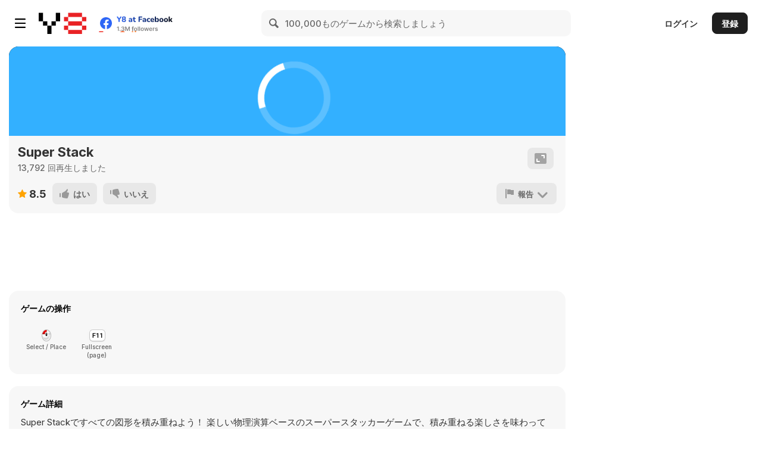

--- FILE ---
content_type: text/html
request_url: https://html5.gamedistribution.com/rvvASMiM/d3cd7323dc38417c90e37f0ec4c3f548/index.html?gd_sdk_referrer_url=https%3A%2F%2Fja.y8.com%2Fgames%2Fsuper_stack&key=y8&value=default&gd_zone_config=eyJwYXJlbnRVUkwiOiJodHRwczovL2phLnk4LmNvbS9nYW1lcy9zdXBlcl9zdGFjayIsInBhcmVudERvbWFpbiI6ImphLnk4LmNvbSIsInRvcERvbWFpbiI6ImphLnk4LmNvbSIsImhhc0ltcHJlc3Npb24iOmZhbHNlLCJsb2FkZXJFbmFibGVkIjp0cnVlLCJob3N0IjoiaHRtbDUuZ2FtZWRpc3RyaWJ1dGlvbi5jb20iLCJ2ZXJzaW9uIjoiMS41LjE4In0%253D
body_size: -528
content:
<!DOCTYPE html>
<html lang="en">
<head>
    <meta charset="utf-8" />

    <meta name="viewport" content="width=device-width, initial-scale=1.0, maximum-scale=1.0, user-scalable=no" />

    <title>Super Stack</title>

    <link rel="stylesheet" href="assets/css/app.css" type="text/css" />

</head>
<body >
<div id="content"></div>
<div id="loader">Loading...</div>

<script type="text/javascript">
    var gameName = "super-stack.min.js";

    //This all here is for cache busting;
    function addScript(src, buster, callback) {
        var s = document.createElement('script');
        s.setAttribute('src', src + '?v=' + buster);
        if (typeof callback === 'function') {
            s.onload = callback;
        }
        document.body.appendChild(s);
    }

    // Google Analytics stuff
    addScript('version.js', Date.now(), function () {
        addScript(gameName, version, function () {
            var game = new App();
        });
    });
</script>
</body>
</html>

--- FILE ---
content_type: text/css
request_url: https://html5.gamedistribution.com/rvvASMiM/d3cd7323dc38417c90e37f0ec4c3f548/assets/css/app.css
body_size: -531
content:
/*Stylesheet*/
body, html {
    -webkit-tap-highlight-color: rgba(0, 0, 0, 0);
    -webkit-touch-callout: none;
    -webkit-text-size-adjust: none;
    -webkit-user-select: none;
    margin: 0;
    padding: 0;
    font-family: Arial, Verdana, sans-serif;
    font-size: 12px;
    font-weight: normal;
    color: #ccc;
    background-color: #33b0ff;
    overflow: hidden;
}

#loader {
    width: 100%;
    height: 50px;
    position: absolute;
    text-align: center;
    margin-top: 250px;
    display: block;
}
#loader,
#loader:after {
    border-radius: 50%;
    width: 10em;
    height: 10em;
}
#loader {
    margin: 60px auto;
    font-size: 10px;
    position: absolute;
    z-index: 99;
    left: 50%;
    top: 50%;
    margin-left: -5em;
    margin-top: -5em;
    text-indent: -9999em;
    border-top: 1.1em solid rgba(255, 255, 255, 0.2);
    border-right: 1.1em solid rgba(255, 255, 255, 0.2);
    border-bottom: 1.1em solid rgba(255, 255, 255, 0.2);
    border-left: 1.1em solid #ffffff;
    -webkit-transform: translateZ(0);
    -ms-transform: translateZ(0);
    transform: translateZ(0);
    -webkit-animation: load8 1.1s infinite linear;
    animation: load8 1.1s infinite linear;
}
@-webkit-keyframes load8 {
    0% {
        -webkit-transform: rotate(0deg);
        transform: rotate(0deg);
    }
    100% {
        -webkit-transform: rotate(360deg);
        transform: rotate(360deg);
    }
}
@keyframes load8 {
    0% {
        -webkit-transform: rotate(0deg);
        transform: rotate(0deg);
    }
    100% {
        -webkit-transform: rotate(360deg);
        transform: rotate(360deg);
    }
}


--- FILE ---
content_type: application/javascript
request_url: https://img.y8.com/packs/js/6544-5727896c8556fbf9ed2c.chunk.js
body_size: 197
content:
(self.webpackChunkapp=self.webpackChunkapp||[]).push([[6544],{6544:function(o,s,e){var n,p,r;p=[e(1669)],void 0===(r="function"===typeof(n=function(o){o.timeago.settings.strings={prefixAgo:"",prefixFromNow:"\u4eca\u304b\u3089",suffixAgo:"\u524d",suffixFromNow:"\u5f8c",seconds:"1 \u5206\u672a\u6e80",minute:"\u7d04 1 \u5206",minutes:"%d \u5206",hour:"\u7d04 1 \u6642\u9593",hours:"\u7d04 %d \u6642\u9593",day:"\u7d04 1 \u65e5",days:"\u7d04 %d \u65e5",month:"\u7d04 1 \u30f6\u6708",months:"\u7d04 %d \u30f6\u6708",year:"\u7d04 1 \u5e74",years:"\u7d04 %d \u5e74",wordSeparator:""}})?n.apply(s,p):n)||(o.exports=r)}}]);

--- FILE ---
content_type: application/x-javascript
request_url: https://html5.gamedistribution.com/rvvASMiM/d3cd7323dc38417c90e37f0ec4c3f548/version.js?v=1769584019744
body_size: -572
content:
version="17";
libs=["https://cdn.jsdelivr.net/npm/@orange-games/phaser-ads@2.2/build/phaser-ads.min.js","https://cdn.jsdelivr.net/npm/@orange-games/phaser-cachebuster@2.0/build/phaser-cachebuster.min.js","https://cdn.jsdelivr.net/npm/@orange-games/phaser-spine@3.0/build/phaser-spine.min.js","https://cdn.jsdelivr.net/npm/@orange-games/phaser-super-storage@1.0/build/phaser-super-storage.min.js","https://cdn.jsdelivr.net/npm/@orange-games/splash@3.5/build/splash.min.js"];

--- FILE ---
content_type: application/javascript; charset=utf-8
request_url: https://cdn.jsdelivr.net/npm/@orange-games/phaser-ads@2.2/build/phaser-ads.min.js
body_size: -1121
content:
/*!
 * phaser-ads - version 2.2.7 
 * A Phaser plugin for providing nice ads integration in your phaser.io game
 *
 * OrangeGames
 * Build at 07-08-2018
 * Released under MIT License 
 */

var __extends=this&&this.__extends||function(){var a=Object.setPrototypeOf||{__proto__:[]}instanceof Array&&function(a,b){a.__proto__=b}||function(a,b){for(var c in b)b.hasOwnProperty(c)&&(a[c]=b[c])};return function(b,c){function d(){this.constructor=b}a(b,c),b.prototype=null===c?Object.create(c):(d.prototype=c.prototype,new d)}}(),PhaserAds;!function(a){var b;!function(a){a[a.start=0]="start",a[a.firstQuartile=1]="firstQuartile",a[a.midPoint=2]="midPoint",a[a.thirdQuartile=3]="thirdQuartile",a[a.complete=4]="complete"}(b=a.AdEvent||(a.AdEvent={}));var c;!function(a){a[a.interstitial=0]="interstitial",a[a.rewarded=1]="rewarded",a[a.banner=2]="banner",a[a.video=3]="video"}(c=a.AdType||(a.AdType={}));var d=function(a){function b(b,c){var d=a.call(this,b,c)||this;return d.onContentPaused=new Phaser.Signal,d.onContentResumed=new Phaser.Signal,d.onAdProgression=new Phaser.Signal,d.onAdsDisabled=new Phaser.Signal,d.onAdClicked=new Phaser.Signal,d.onAdRewardGranted=new Phaser.Signal,d.onBannerShown=new Phaser.Signal,d.onBannerHidden=new Phaser.Signal,d.bannerActive=!1,d.provider=null,d.wasMuted=!1,Object.defineProperty(b,"ads",{value:d}),d}return __extends(b,a),b.prototype.setAdProvider=function(a){this.provider=a,this.provider.setManager(this)},b.prototype.showAd=function(){for(var a=[],b=0;b<arguments.length;b++)a[b]=arguments[b];if(null===this.provider)throw new Error("Can not request an ad without an provider, please attach an ad provider!");a[0]!==c.banner&&(this.wasMuted=this.game.sound.mute,this.game.sound.mute=!0),this.provider.showAd.apply(this.provider,a)},b.prototype.preloadAd=function(){for(var a=[],b=0;b<arguments.length;b++)a[b]=arguments[b];if(null===this.provider)throw new Error("Can not preload an ad without an provider, please attach an ad provider!");this.provider.preloadAd.apply(this.provider,a)},b.prototype.destroyAd=function(){for(var a=[],b=0;b<arguments.length;b++)a[b]=arguments[b];if(null===this.provider)throw new Error("Can not destroy an ad without an provider, please attach an ad provider!");this.provider.destroyAd.apply(this.provider,a)},b.prototype.hideAd=function(){for(var a=[],b=0;b<arguments.length;b++)a[b]=arguments[b];if(null===this.provider)throw new Error("Can not hide an ad without an provider, please attach an ad provider!");this.unMuteAfterAd(),this.provider.hideAd.apply(this.provider,a)},b.prototype.adsEnabled=function(){return this.provider.adsEnabled},b.prototype.unMuteAfterAd=function(){this.wasMuted||(this.game.sound.mute=!1)},b}(Phaser.Plugin);a.AdManager=d}(PhaserAds||(PhaserAds={}));var PhaserAds;!function(a){var b;!function(b){var c;!function(a){a[a.AdMob=0]="AdMob",a[a.MoPub=1]="MoPub",a[a.Chartboost=2]="Chartboost",a[a.Heyzap=3]="Heyzap"}(c=b.CocoonProvider||(b.CocoonProvider={}));var d=function(){function b(a,b,d){if(this.adsEnabled=!1,this.banner=null,this.bannerShowable=!1,this.interstitial=null,this.interstitialShowable=!1,this.rewarded=null,this.rewardedShowable=!1,(a.device.cordova||a.device.crosswalk)&&Cocoon&&Cocoon.Ad){switch(this.adsEnabled=!0,b){default:case c.AdMob:this.cocoonProvider=Cocoon.Ad.AdMob;break;case c.Chartboost:this.cocoonProvider=Cocoon.Ad.Chartboost;break;case c.Heyzap:this.cocoonProvider=Cocoon.Ad.Heyzap;break;case c.MoPub:this.cocoonProvider=Cocoon.Ad.MoPub}this.cocoonProvider.configure(d)}}return b.prototype.setManager=function(a){this.adManager=a},b.prototype.showAd=function(b){if(!this.adsEnabled)return this.adManager.unMuteAfterAd(),void(b!==a.AdType.banner&&this.adManager.onContentResumed.dispatch());if(b===a.AdType.banner){if(!this.bannerShowable||null===this.banner)return void this.adManager.unMuteAfterAd();this.adManager.onBannerShown.dispatch(this.banner.width,this.banner.height),this.adManager.bannerActive=!0,this.banner.show()}if(b===a.AdType.interstitial){if(!this.interstitialShowable||null===this.interstitial)return this.adManager.unMuteAfterAd(),void this.adManager.onContentResumed.dispatch(a.AdType.interstitial);this.interstitial.show()}if(b===a.AdType.rewarded){if(!this.rewardedShowable||null===this.rewarded)return this.adManager.unMuteAfterAd(),void this.adManager.onContentResumed.dispatch(a.AdType.rewarded);this.rewarded.show()}},b.prototype.preloadAd=function(b,c,d){var e=this;this.adsEnabled&&(this.destroyAd(b),b===a.AdType.banner&&(this.banner=this.cocoonProvider.createBanner(c),d&&this.banner.setLayout(d),this.banner.on("load",function(){e.bannerShowable=!0}),this.banner.on("fail",function(){e.bannerShowable=!1,e.banner=null}),this.banner.on("click",function(){e.adManager.onAdClicked.dispatch(a.AdType.banner)}),this.banner.on("show",function(){}),this.banner.on("dismiss",function(){}),this.banner.load()),b===a.AdType.interstitial&&(this.interstitial=this.cocoonProvider.createInterstitial(c),this.interstitial.on("load",function(){e.interstitialShowable=!0}),this.interstitial.on("fail",function(){e.interstitialShowable=!1,e.interstitial=null}),this.interstitial.on("click",function(){e.adManager.onAdClicked.dispatch(a.AdType.interstitial)}),this.interstitial.on("show",function(){e.adManager.onContentPaused.dispatch(a.AdType.interstitial)}),this.interstitial.on("dismiss",function(){e.adManager.unMuteAfterAd(),e.adManager.onContentResumed.dispatch(a.AdType.interstitial),e.interstitialShowable=!1,e.interstitial=null}),this.interstitial.load()),b===a.AdType.rewarded&&(this.rewarded=this.cocoonProvider.createRewardedVideo(c),this.rewarded.on("load",function(){e.rewardedShowable=!0}),this.rewarded.on("fail",function(){e.rewardedShowable=!1,e.rewarded=null}),this.rewarded.on("click",function(){e.adManager.onAdClicked.dispatch(a.AdType.rewarded)}),this.rewarded.on("show",function(){e.adManager.onContentPaused.dispatch(a.AdType.rewarded)}),this.rewarded.on("dismiss",function(){e.adManager.unMuteAfterAd(),e.adManager.onContentResumed.dispatch(a.AdType.rewarded),e.rewardedShowable=!1,e.rewarded=null}),this.rewarded.on("reward",function(){e.adManager.unMuteAfterAd(),e.adManager.onAdRewardGranted.dispatch(a.AdType.rewarded),e.rewardedShowable=!1,e.rewarded=null}),this.rewarded.load()))},b.prototype.destroyAd=function(b){if(this.adsEnabled){if(b===a.AdType.banner&&null!==this.banner){try{this.cocoonProvider.releaseBanner(this.banner)}catch(a){}this.banner=null,this.bannerShowable=!1}b===a.AdType.interstitial&&null!==this.interstitial&&(this.cocoonProvider.releaseInterstitial(this.interstitial),this.interstitial=null,this.interstitialShowable=!1)}},b.prototype.hideAd=function(b){this.adsEnabled&&(b===a.AdType.interstitial&&null!==this.interstitial&&this.interstitial.hide(),b===a.AdType.banner&&null!==this.banner&&(this.adManager.bannerActive&&(this.adManager.bannerActive=!1,this.adManager.onBannerHidden.dispatch(this.banner.width,this.banner.height)),this.banner.hide()),b===a.AdType.rewarded&&null!==this.rewarded&&this.rewarded.hide())},b}();b.CocoonAds=d}(b=a.AdProvider||(a.AdProvider={}))}(PhaserAds||(PhaserAds={}));var PhaserAds;!function(a){var b;!function(a){var b=function(){function a(a,b,c,d){void 0===d&&(d=!1),this.adsEnabled=!1,void 0===cordova.plugins||void 0!==cordova.plugins&&void 0===cordova.plugins.gdApi||(d&&cordova.plugins.gdApi.enableTestAds(),this.setAdListeners(),cordova.plugins.gdApi.init([b,c],function(a){},function(a){}))}return a.prototype.setAdListeners=function(){var a=this;cordova.plugins.gdApi.setAdListener(function(b){switch(b.event){case"BANNER_STARTED":a.adManager.onContentPaused.dispatch();break;case"API_IS_READY":a.adsEnabled=!0;break;case"API_ALREADY_INITIALIZED":break;case"BANNER_CLOSED":case"API_NOT_READY":case"BANNER_FAILED":a.adManager.onContentResumed.dispatch()}},function(b){a.adsEnabled=!1})},a.prototype.setManager=function(a){this.adManager=a},a.prototype.showAd=function(a){var b=this;this.adsEnabled?cordova.plugins.gdApi.showBanner(function(a){},function(a){b.adManager.onContentResumed.dispatch()}):this.adManager.onContentResumed.dispatch()},a.prototype.preloadAd=function(){},a.prototype.destroyAd=function(){},a.prototype.hideAd=function(){},a}();a.CordovaGameDistribution=b}(b=a.AdProvider||(a.AdProvider={}))}(PhaserAds||(PhaserAds={}));var PhaserAds;!function(a){var b;!function(a){var b;!function(a){a[a.Interstitial=0]="Interstitial",a[a.Video=1]="Video",a[a.Rewarded=2]="Rewarded",a[a.Banner=3]="Banner"}(b=a.HeyzapAdTypes||(a.HeyzapAdTypes={}));var c=function(){function a(a,b){var c=this;this.adsEnabled=!1,(a.device.cordova||a.device.crosswalk)&&(this.adsEnabled=!0,HeyzapAds.start(b).then(function(){},function(a){c.adsEnabled=!1}))}return a.prototype.setManager=function(a){this.adManager=a},a.prototype.showAd=function(a,c){var d=this;switch(this.adsEnabled||(this.adManager.unMuteAfterAd(),this.adManager.onContentResumed.dispatch()),a){case b.Interstitial:HeyzapAds.InterstitialAd.addEventListener(HeyzapAds.InterstitialAd.Events.HIDE,function(){d.adManager.unMuteAfterAd(),d.adManager.onContentResumed.dispatch(HeyzapAds.InterstitialAd.Events.HIDE)}),HeyzapAds.InterstitialAd.addEventListener(HeyzapAds.InterstitialAd.Events.SHOW_FAILED,function(){d.adManager.unMuteAfterAd(),d.adManager.onContentResumed.dispatch(HeyzapAds.InterstitialAd.Events.SHOW_FAILED)}),HeyzapAds.InterstitialAd.addEventListener(HeyzapAds.InterstitialAd.Events.CLICKED,function(){d.adManager.onAdClicked.dispatch(HeyzapAds.InterstitialAd.Events.CLICKED)}),HeyzapAds.InterstitialAd.show().then(function(){d.adManager.onContentPaused.dispatch()},function(a){d.adManager.unMuteAfterAd(),d.adManager.onContentResumed.dispatch()});break;case b.Video:HeyzapAds.VideoAd.addEventListener(HeyzapAds.VideoAd.Events.HIDE,function(){d.adManager.unMuteAfterAd(),d.adManager.onContentResumed.dispatch(HeyzapAds.VideoAd.Events.HIDE)}),HeyzapAds.VideoAd.addEventListener(HeyzapAds.VideoAd.Events.SHOW_FAILED,function(){d.adManager.unMuteAfterAd(),d.adManager.onContentResumed.dispatch(HeyzapAds.VideoAd.Events.SHOW_FAILED)}),HeyzapAds.VideoAd.addEventListener(HeyzapAds.VideoAd.Events.CLICKED,function(){d.adManager.onAdClicked.dispatch(HeyzapAds.VideoAd.Events.CLICKED)}),HeyzapAds.VideoAd.show().then(function(){d.adManager.onContentPaused.dispatch()},function(a){d.adManager.unMuteAfterAd(),d.adManager.onContentResumed.dispatch()});break;case b.Rewarded:HeyzapAds.IncentivizedAd.addEventListener(HeyzapAds.IncentivizedAd.Events.HIDE,function(){d.adManager.unMuteAfterAd(),d.adManager.onContentResumed.dispatch(HeyzapAds.IncentivizedAd.Events.HIDE)}),HeyzapAds.IncentivizedAd.addEventListener(HeyzapAds.IncentivizedAd.Events.SHOW_FAILED,function(){d.adManager.unMuteAfterAd(),d.adManager.onContentResumed.dispatch(HeyzapAds.IncentivizedAd.Events.SHOW_FAILED)}),HeyzapAds.IncentivizedAd.addEventListener(HeyzapAds.IncentivizedAd.Events.CLICKED,function(){d.adManager.onAdClicked.dispatch(HeyzapAds.IncentivizedAd.Events.CLICKED)}),HeyzapAds.IncentivizedAd.show().then(function(){d.adManager.onContentPaused.dispatch()},function(a){d.adManager.unMuteAfterAd(),d.adManager.onContentResumed.dispatch()});break;case b.Banner:HeyzapAds.BannerAd.show(c).then(function(){},function(a){})}},a.prototype.preloadAd=function(a){this.adsEnabled&&a===b.Rewarded&&HeyzapAds.IncentivizedAd.fetch().then(function(){},function(a){})},a.prototype.destroyAd=function(a){this.adsEnabled&&a===b.Banner&&HeyzapAds.BannerAd.destroy().then(function(){},function(a){})},a.prototype.hideAd=function(a){this.adsEnabled&&a===b.Banner&&HeyzapAds.BannerAd.hide().then(function(){},function(a){})},a}();a.CordovaHeyzap=c}(b=a.AdProvider||(a.AdProvider={}))}(PhaserAds||(PhaserAds={}));var PhaserAds;!function(a){var b;!function(a){var b;!function(a){a[a.preroll=0]="preroll",a[a.midroll=1]="midroll"}(b=a.GameDistributionAdType||(a.GameDistributionAdType={}));var c=function(){function a(a,b,c){void 0===c&&(c="");var d=this;this.adsEnabled=!0,this.areAdsEnabled(),GD_OPTIONS={gameId:b,userId:c,advertisementSettings:{autoplay:!1},onEvent:function(a){switch(a.name){case"SDK_GAME_START":"undefined"!=typeof gdApi&&gdApi.play(),d.adManager.unMuteAfterAd(),d.adManager.onContentResumed.dispatch();break;case"SDK_GAME_PAUSE":d.adManager.onContentPaused.dispatch();break;case"SDK_READY":break;case"SDK_ERROR":}}},function(a,b,c){var d,e=a.getElementsByTagName(b)[0];a.getElementById(c)||(d=a.createElement(b),d.id=c,d.src="//html5.api.gamedistribution.com/main.min.js",e.parentNode.insertBefore(d,e))}(document,"script","gamedistribution-jssdk")}return a.prototype.setManager=function(a){this.adManager=a},a.prototype.showAd=function(){if(this.adsEnabled){if("undefined"==typeof gdApi||gdApi&&"undefined"==typeof gdApi.showBanner)return this.adsEnabled=!1,this.adManager.unMuteAfterAd(),void this.adManager.onContentResumed.dispatch();gdApi.showBanner()}else this.adManager.unMuteAfterAd(),this.adManager.onContentResumed.dispatch()},a.prototype.preloadAd=function(){},a.prototype.destroyAd=function(){},a.prototype.hideAd=function(){},a.prototype.areAdsEnabled=function(){var a=this,b=document.createElement("div");b.innerHTML="&nbsp;",b.className="adsbox",b.style.position="absolute",b.style.fontSize="10px",document.body.appendChild(b);var c=function(){var a=!0;return 0===b.offsetHeight&&(a=!1),b.parentNode.removeChild(b),a};window.setTimeout(function(){a.adsEnabled=c()},100)},a}();a.GameDistributionAds=c}(b=a.AdProvider||(a.AdProvider={}))}(PhaserAds||(PhaserAds={}));var PhaserAds;!function(a){var b;!function(b){var c=function(){function b(a,b){this.adsManager=null,this.googleEnabled=!1,this.adsEnabled=!0,this.adTagUrl="",this.adRequested=!1,this.adManager=null,this.resizeListener=null,this.areAdsEnabled(),"undefined"!=typeof google&&(this.googleEnabled=!0,this.gameContent="string"==typeof a.parent?document.getElementById(a.parent):a.parent,this.gameContent.style.position="absolute",this.gameContent.style.width="100%",this.adContent=this.gameContent.parentNode.appendChild(document.createElement("div")),this.adContent.id="phaser-ad-container",this.adContent.style.position="absolute",this.adContent.style.zIndex="9999",this.adContent.style.display="none",this.adContent.style.top="0",this.adContent.style.left="0",this.adContent.style.width="100%",this.adContent.style.height="100%",this.adContent.style.overflow="hidden",this.adTagUrl=b,this.game=a,this.adDisplay=new google.ima.AdDisplayContainer(this.adContent),google.ima.settings.setVpaidMode(google.ima.ImaSdkSettings.VpaidMode.ENABLED),google.ima.settings.setLocale("nl"),this.adLoader=new google.ima.AdsLoader(this.adDisplay),this.adLoader.addEventListener(google.ima.AdsManagerLoadedEvent.Type.ADS_MANAGER_LOADED,this.onAdManagerLoader,!1,this),this.adLoader.addEventListener(google.ima.AdErrorEvent.Type.AD_ERROR,this.onAdError,!1,this))}return b.prototype.setManager=function(a){this.adManager=a},b.prototype.showAd=function(a){if(!this.adRequested){if(this.adsEnabled||this.adManager.onAdsDisabled.dispatch(!0),!this.googleEnabled)return void this.onContentResumeRequested();this.adDisplay.initialize();var b=new google.ima.AdsRequest;b.adTagUrl=this.adTagUrl+this.parseCustomParams(a);var c=window.innerWidth,d=window.innerHeight;this.game.scale.isFullScreen&&document.body.clientHeight<window.innerHeight&&(d=document.body.clientHeight,c=document.body.clientWidth),b.linearAdSlotWidth=c,b.linearAdSlotHeight=d,b.nonLinearAdSlotWidth=c,b.nonLinearAdSlotHeight=d,b.forceNonLinearFullSlot=!0;try{this.adRequested=!0,this.adLoader.requestAds(b)}catch(a){this.onContentResumeRequested()}}},b.prototype.preloadAd=function(){},b.prototype.destroyAd=function(){},b.prototype.hideAd=function(){},b.prototype.onAdManagerLoader=function(a){var b=this,c=new google.ima.AdsRenderingSettings;c.restoreCustomPlaybackStateOnAdBreakComplete=!0;var d=a.getAdsManager(this.gameContent,c);this.adsManager=d,d.addEventListener(google.ima.AdEvent.Type.CONTENT_PAUSE_REQUESTED,this.onContentPauseRequested,!1,this),d.addEventListener(google.ima.AdEvent.Type.CONTENT_RESUME_REQUESTED,this.onContentResumeRequested,!1,this),d.addEventListener(google.ima.AdErrorEvent.Type.AD_ERROR,this.onAdError,!1,this),[google.ima.AdEvent.Type.ALL_ADS_COMPLETED,google.ima.AdEvent.Type.CLICK,google.ima.AdEvent.Type.COMPLETE,google.ima.AdEvent.Type.FIRST_QUARTILE,google.ima.AdEvent.Type.LOADED,google.ima.AdEvent.Type.MIDPOINT,google.ima.AdEvent.Type.PAUSED,google.ima.AdEvent.Type.STARTED,google.ima.AdEvent.Type.THIRD_QUARTILE].forEach(function(a){d.addEventListener(a,b.onAdEvent,!1,b)});try{this.adContent.style.display="block";var e=window.innerWidth,f=window.innerHeight;this.adsManager.init(e,f,google.ima.ViewMode.NORMAL),this.adsManager.start(),this.resizeListener=function(){null!==b.adsManager&&b.adsManager.resize(window.innerWidth,window.innerHeight,google.ima.ViewMode.NORMAL)},window.addEventListener("resize",this.resizeListener)}catch(a){this.onAdError(a)}},b.prototype.onAdEvent=function(b){switch(b.type){case google.ima.AdEvent.Type.CLICK:this.adManager.onAdClicked.dispatch();break;case google.ima.AdEvent.Type.LOADED:this.adRequested=!1;var c=b.getAd();c.isLinear()||this.onContentResumeRequested();break;case google.ima.AdEvent.Type.STARTED:this.adManager.onAdProgression.dispatch(a.AdEvent.start);break;case google.ima.AdEvent.Type.FIRST_QUARTILE:this.adManager.onAdProgression.dispatch(a.AdEvent.firstQuartile);break;case google.ima.AdEvent.Type.MIDPOINT:this.adManager.onAdProgression.dispatch(a.AdEvent.midPoint);break;case google.ima.AdEvent.Type.THIRD_QUARTILE:this.adManager.onAdProgression.dispatch(a.AdEvent.thirdQuartile);break;case google.ima.AdEvent.Type.COMPLETE:this.adManager.onAdProgression.dispatch(a.AdEvent.complete);break;case google.ima.AdEvent.Type.ALL_ADS_COMPLETED:this.onContentResumeRequested()}},b.prototype.onAdError=function(a){null!==this.adsManager&&(this.adsManager.destroy(),this.adsManager=null,null!==this.resizeListener&&(window.removeEventListener("resize",this.resizeListener),this.resizeListener=null)),this.adRequested&&(this.adRequested=!1),this.onContentResumeRequested()},b.prototype.onContentPauseRequested=function(){this.adManager.onContentPaused.dispatch()},b.prototype.onContentResumeRequested=function(){return"undefined"==typeof google?(this.adManager.unMuteAfterAd(),void this.adManager.onContentResumed.dispatch()):(this.adContent.style.display="none",this.adManager.unMuteAfterAd(),void this.adManager.onContentResumed.dispatch())},b.prototype.parseCustomParams=function(a){if(void 0!==a){var b="";for(var c in a)if(a.hasOwnProperty(c)){b.length>0&&(b+="&");var d=Array.isArray(a[c])?a[c].join(","):a[c];b+=c+"="+d}return"&cust_params="+encodeURIComponent(b)}return""},b.prototype.areAdsEnabled=function(){var a=this,b=document.createElement("div");b.innerHTML="&nbsp;",b.className="adsbox",b.style.position="absolute",b.style.fontSize="10px",document.body.appendChild(b);var c=function(){var a=!0;return 0===b.offsetHeight&&(a=!1),b.parentNode.removeChild(b),a};window.setTimeout(function(){a.adsEnabled=c()},100)},b}();b.Ima3=c}(b=a.AdProvider||(a.AdProvider={}))}(PhaserAds||(PhaserAds={}));